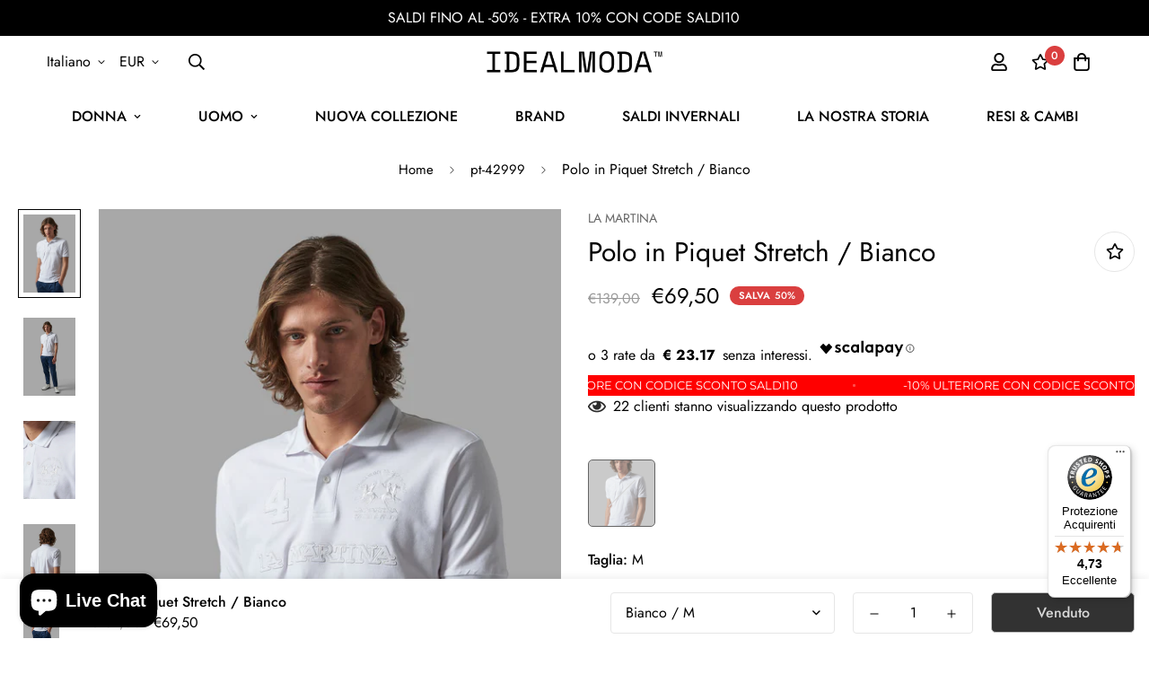

--- FILE ---
content_type: text/css
request_url: https://www.idealmoda.it/cdn/shop/t/40/assets/boost-sd-custom.css?v=1769319646876
body_size: -558
content:
.boost-sd__product-image-img{background:transparent;object-fit:contain}
/*# sourceMappingURL=/cdn/shop/t/40/assets/boost-sd-custom.css.map?v=1769319646876 */


--- FILE ---
content_type: text/javascript
request_url: https://www.idealmoda.it/cdn/shop/t/40/assets/boost-sd-custom.js?v=1769319646876
body_size: -682
content:
//# sourceMappingURL=/cdn/shop/t/40/assets/boost-sd-custom.js.map?v=1769319646876


--- FILE ---
content_type: text/javascript
request_url: https://widgets.trustedshops.com/js/XF25C9D09B401DFF4C9E83CB1CB1E265A.js
body_size: 1437
content:
((e,t)=>{const a={shopInfo:{tsId:"XF25C9D09B401DFF4C9E83CB1CB1E265A",name:"idealmoda.it",url:"www.idealmoda.it",language:"it",targetMarket:"ITA",ratingVariant:"WIDGET",eTrustedIds:{accountId:"acc-a8c2f0fa-f4a2-4f65-81a1-f88375794a0c",channelId:"chl-a0073773-7775-4e95-9d18-867bb50d9475"},buyerProtection:{certificateType:"CLASSIC",certificateState:"PRODUCTION",mainProtectionCurrency:"EUR",classicProtectionAmount:2500,maxProtectionDuration:30,firstCertified:"2021-04-23 19:07:26"},reviewSystem:{rating:{averageRating:4.73,averageRatingCount:747,overallRatingCount:2355,distribution:{oneStar:33,twoStars:2,threeStars:8,fourStars:47,fiveStars:657}},reviews:[{average:5,buyerStatement:"Tutto secondo descrizione. AAA+++",rawChangeDate:"2026-01-24T19:14:49.000Z",changeDate:"24/01/2026",transactionDate:"16/01/2026"},{average:5,buyerStatement:"Esperienza superlativa! Capo arrivato celermente a mezzo corriere ; imballato con cura e con attenzione ai dettagli, il capo corrisponde perfettamente alla descrizione e in saldo, il che non guasta mai! \nLo consiglio vivamente. Esperienza molto positiva",rawChangeDate:"2026-01-24T13:40:10.000Z",changeDate:"24/01/2026",transactionDate:"20/01/2026"},{average:5,buyerStatement:"Prodotto ricevuto conforme a quanto ordinato. Rapidità nella spedizione",rawChangeDate:"2026-01-24T10:47:51.000Z",changeDate:"24/01/2026",transactionDate:"20/01/2026"}]},features:["GUARANTEE_RECOG_CLASSIC_INTEGRATION","MARS_REVIEWS","MARS_EVENTS","DISABLE_REVIEWREQUEST_SENDING","REVIEWS_AUTO_COLLECTION","MARS_PUBLIC_QUESTIONNAIRE","MARS_QUESTIONNAIRE"],consentManagementType:"OFF",urls:{profileUrl:"https://www.trstd.com/it-it/reviews/idealmoda-it",profileUrlLegalSection:"https://www.trstd.com/it-it/reviews/idealmoda-it#legal-info",reviewLegalUrl:"https://help.etrusted.com/hc/it/articles/23970864566162"},contractStartDate:"2021-03-22 00:00:00",shopkeeper:{name:"APD MODA SRL",street:"Via Nazionale, 80",country:"IT",city:"Naples",zip:"80143"},displayVariant:"full",variant:"full",twoLetterCountryCode:"IT"},"process.env":{STAGE:"prod"},externalConfig:{trustbadgeScriptUrl:"https://widgets.trustedshops.com/assets/trustbadge.js",cdnDomain:"widgets.trustedshops.com"},elementIdSuffix:"-98e3dadd90eb493088abdc5597a70810",buildTimestamp:"2026-01-25T05:27:50.214Z",buildStage:"prod"},r=a=>{const{trustbadgeScriptUrl:r}=a.externalConfig;let i=t.querySelector(`script[src="${r}"]`);i&&t.body.removeChild(i),i=t.createElement("script"),i.src=r,i.charset="utf-8",i.setAttribute("data-type","trustbadge-business-logic"),i.onerror=()=>{throw new Error(`The Trustbadge script could not be loaded from ${r}. Have you maybe selected an invalid TSID?`)},i.onload=()=>{e.trustbadge?.load(a)},t.body.appendChild(i)};"complete"===t.readyState?r(a):e.addEventListener("load",(()=>{r(a)}))})(window,document);